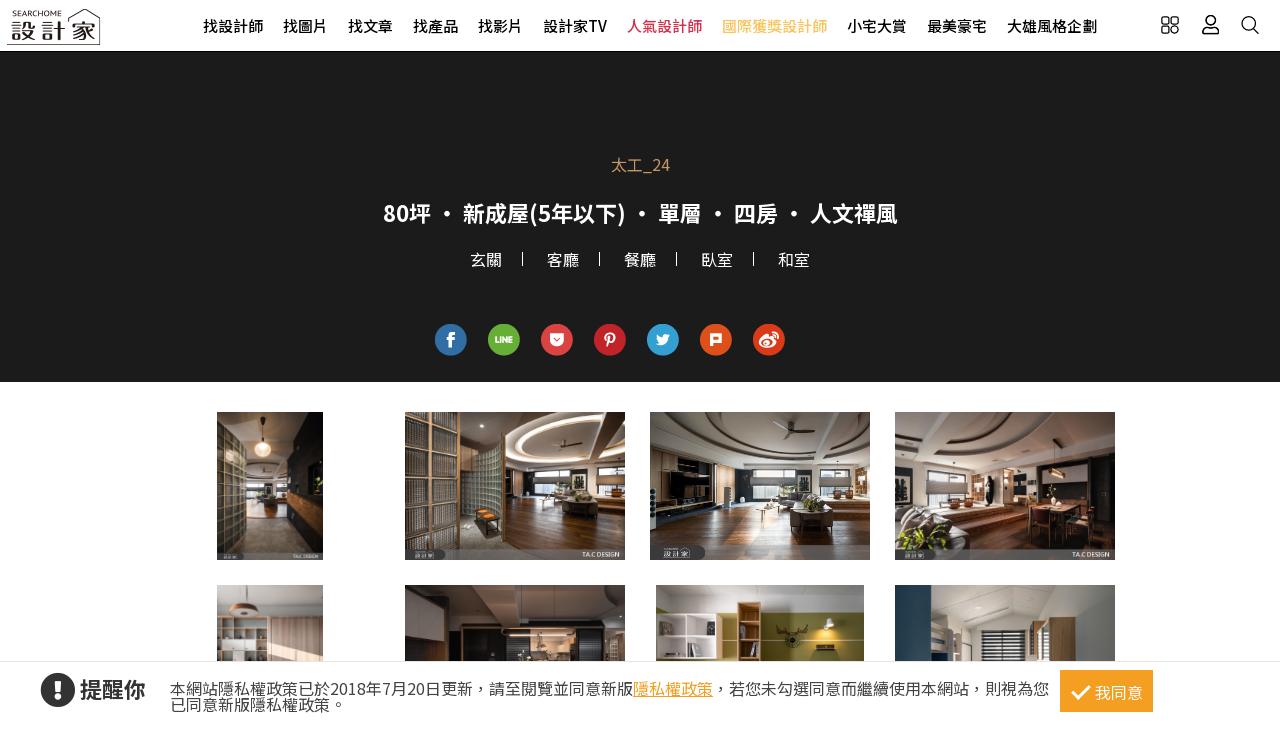

--- FILE ---
content_type: text/html; charset=utf-8
request_url: https://www.searchome.net/designercase.aspx?case=45836
body_size: 11176
content:
<!DOCTYPE html><html lang=zh-TW><head><title>太工_24_人文禪風_80坪設計案例_太工創作設計－設計家 Searchome</title><meta charset=utf-8><meta http-equiv=content-language content=zh-tw><meta name=keywords content=太工創作設計、80坪,新成屋(5年以下),單層,四房,人文禪風、玄關,客廳,餐廳,臥室,和室><meta name=Description content="太工創作設計設計作品太工_24，裝潢風格為人文禪風，是一間新成屋(5年以下)，總坪數為80，格局為四房，更多太工創作設計設計案例作品都在設計家 Search..."><link rel=manifest href=/manifest.json><link rel=search type=application/opensearchdescription+xml href=/opensearch.xml title="設計家 Searchome"><meta property=og:type content=website><meta property=og:site_name content="設計家 Searchome"><meta property=fb:app_id content=115916068447767><meta property=fb:pages content=179832444277><meta name=copyright content="設計家 Searchome"><meta property=og:title content="太工_24_人文禪風_80坪設計案例_太工創作設計－設計家 Searchome"><meta property=og:description content="太工創作設計設計作品太工_24，裝潢風格為人文禪風，是一間新成屋(5年以下)，總坪數為80，格局為四房，更多太工創作設計設計案例作品都在設計家 Searchome"><meta property=og:image content=https://searchome-aws.hmgcdn.com:443/article/doctype22/dsg77779/case45836/imgs20200113125002747.jpg><meta name=viewport content="width=device-width, initial-scale=1.0"><link rel=preload href=/css/webbasewithrwdcss26.min.css as=style onload="this.onload=null;this.rel='stylesheet'"><noscript><link rel=stylesheet href=/css/webbasewithrwdcss26.min.css></noscript><link rel=dns-prefetch href=https://fonts.googleapis.com><link rel=preconnect href=https://fonts.googleapis.com crossorigin><link rel=dns-prefetch href=https://fonts.gstatic.com><link rel=preconnect href=https://fonts.gstatic.com crossorigin><link rel=preload as=style href="https://fonts.googleapis.com/css2?family=Noto+Sans+TC:wght@400;500;600;700&amp;family=Noto+Serif+TC:wght@400;500;600;700&amp;display=swap"><link rel=stylesheet href="https://fonts.googleapis.com/css2?family=Noto+Sans+TC:wght@400;500;600;700&amp;family=Noto+Serif+TC:wght@400;500;600;700&amp;display=swap" media=print onload="this.onload=null;this.removeAttribute('media')"><noscript><link rel=stylesheet href=/css/font/google/notosanstc.css></noscript><link rel=preload as=style href=/css/font-awesome/font-awesome.min.css><link rel=stylesheet href=/css/font-awesome/font-awesome.min.css media=print onload="this.onload=null;this.removeAttribute('media')"><noscript><link rel=stylesheet href=/css/font-awesome/font-awesome.min.css></noscript><link href=https://www.googletagmanager.com rel=preconnect crossorigin><link href=/images/searchome2018.ico rel="shortcut icon"><link href=/images/searchome2018.ico rel=icon><link rel=apple-touch-icon href=/images/apple-touch-icon.png><link rel=apple-touch-icon-precomposed href=/images/apple-touch-icon-precomposed.png><meta name=msvalidate.01 content=B907D67DC9A18229CCA2BCAD6E458DE7><meta property=fb:pages content=179832444277><script>(function(w,d,s,l,i){w[l]=w[l]||[];w[l].push({'gtm.start':new Date().getTime(),event:'gtm.js'});var f=d.getElementsByTagName(s)[0],j=d.createElement(s),dl=l!='dataLayer'?'&l='+l:'';j.async=true;j.src='https://www.googletagmanager.com/gtm.js?id='+i+dl;f.parentNode.insertBefore(j,f);})(window,document,'script','dataLayer','GTM-KPQQJ6R');</script><link href="/css/designerintrocss_2022.min.css?t=20260106" rel=stylesheet><link href="css/view_image_mode.css?t=20260106" rel=stylesheet><script src="/js/head.min.js?v=HiPCMQ7nmQSvfZPJnZlLZn74ON5rhlcYw5_rFAoeQhY" class=NomoveScript></script><link rel=canonical href="https://www.searchome.net/designercase.aspx?case=45836"><style>.container #wrapper{width:100%}.SN_rtd{max-width:960px}.privacy{position:fixed;width:100%;bottom:0;z-index:102;display:block;background-color:#fff;height:58px;outline:1px solid #e4e4e4}.privacy p{font-family:"Noto Sans TC","Microsoft JhengHei","微軟正黑體",Verdana,Geneva,sans-serif;line-height:1;font-weight:300;letter-spacing:0}.privacy a{font-family:"Noto Sans TC","Microsoft JhengHei","微軟正黑體",Verdana,Geneva,sans-serif;font-weight:300;letter-spacing:0;text-decoration:none}.privacy span{font-family:"Noto Sans TC","Microsoft JhengHei","微軟正黑體",Verdana,Geneva,sans-serif;font-weight:300;letter-spacing:0;clear:unset;width:auto;display:inline;font-size:16px;color:#fff;margin-left:0;line-height:normal}.privacy_row:after{content:"";display:block;clear:both;height:0;visibility:hidden}.privacy_wrapper{margin:0 auto;max-width:1200px}.privacy_wrapper div{float:left;position:relative}.privacy01 p{color:#333;font-size:22px;font-weight:bold;display:inline-block;margin-right:0}.privacy01 i{font-size:35px;line-height:35px;margin-right:5px}.privacy_icon{vertical-align:text-top}.privacy01{width:10%;margin-top:10px}.privacy02{width:75%}.privacy03{width:15%}.privacy_a{text-decoration:underline!important;color:#f49e22}.privacy_a:hover{color:#555}.privacy02 p{color:#444;font-size:16px;margin:10px;margin-top:18px}.privacy_btn{background-color:#f49e22;color:#fff;padding:10px 10px 8px 35px;box-sizing:border-box;text-align:center;display:block;margin-top:8px;font-size:16px;border:0}.privacy_btn:hover{background-color:#555}.privacy_btn span{position:relative}.privacy_btn i{left:-40%;top:1px;width:7px;height:15px;border:solid #fff;border-width:0 3px 3px 0;transform:rotate(45deg);display:block;position:absolute}@media(max-width:1024px){.privacy_wrapper{max-width:100%}.privacy{height:auto}.privacy01,.privacy02,.privacy03{width:100%}.privacy01{text-align:center}.privacy03{display:block;margin:0 auto .5em auto}.privacy_btn{margin:inherit;width:200px}.privacy02 p{line-height:inherit;text-align:center;margin-top:10px}}@media(max-width:876px){.privacy_btn{width:160px}}</style></head><body id=body oncopy="return addLink()" itemscope itemtype=http://schema.org/WebSite class="IsWeb Is2021Layout Layout2024"><h1 class=seo>太工_24_人文禪風_80坪設計案例_太工創作設計－設計家 Searchome</h1><div class="privacy_row privacy"><div class=privacy_wrapper><div class=privacy01><p><i class="fa fa-exclamation-circle privacy_icon"></i></p><p>提醒你</p></div><div class=privacy02><p>本網站隱私權政策已於2018年7月20日更新，請至閱覽並同意新版<a href=/privacy.aspx target=_blank class=privacy_a>隱私權政策</a>，若您未勾選同意而繼續使用本網站，則視為您已同意新版隱私權政策。</p></div><div class=privacy03><button href=javascript:void(0); onclick=AgreeGDPR() class=privacy_btn> <span><i></i>我同意</span> </button></div></div></div><div class="phone_layout menu_bar"><div class=logo itemscope itemtype=http://schema.org/Organization><a itemprop=name href="https://www.searchome.net/" title="設計家 Searchome – 室內設計社群平台">設計家 Searchome</a></div><div class="hamburger hamburger_close"><a class=nav-toggle href=javascript:void(0) onclick="CollapseMainMenu('OpenMenu');if($('.OpenMenu .search_bar').css('display')=='block'){InitSearchPanel()}"><span></span></a></div><nav><ul><li class=hoverdrop data-content=SubmenuNewforces><a href=/experts.aspx class=menu01 alt="找設計師 Designers">找設計師</a></li><li><a href=/library.aspx class=menu02 alt="找圖片 Library">找圖片</a></li><li class=hoverdrop data-content=SubmenuArticle><a href="/solution.aspx?page=1" class=menu03 alt="找文章 Solution">找文章</a></li><li class=hoverdropGHome><a href=/products.aspx alt="找產品 Products" class=menu05>找產品</a></li><li><a href=/videolist.aspx class=menu06 alt="找影片 Video">找影片</a></li><li class=hoverdrop data-content=SubmenuTV><a href="/tv/" alt=設計家TV>設計家TV</a></li><li><a href=/topdesigners.aspx class="color02 menu08" alt=人氣設計師>人氣設計師</a></li><li><a href=/winningdesigners.aspx class="color01 menu09" alt=國際獲獎設計師>國際獲獎設計師</a></li><li><a href=/smallhome class=menu10 alt=小宅大賞>小宅大賞</a></li><li><a href=/mansionhousetop class=menu11 alt=最美豪宅>最美豪宅</a></li><li><a href=/snuperdesign class=menu11 alt=大雄風格企劃>大雄風格企劃</a></li><li><div class=mobile_join><h2>登入 / 註冊</h2><a class=btn_member href=/account/login.aspx><p>會員登入</p><i class="fa fa-sign-in" aria-hidden=true></i> </a> <a class=btn_customer href=/account/newregist.aspx><p>網友 / 設計師註冊</p><i class="fa fa-pencil-alt" aria-hidden=true></i> </a><div class=btn_register_now><a href="/reaction.aspx?type=8" class=btn_register>如何在設計家刊登作品?</a></div></div></li></ul></nav><div class=bar_function><div class=outside_link data-content=friendly_link><button class=Cursor_Pointer></button></div><div class=joinlink><button title=會員 class=Cursor_Pointer onclick="CollapseMainMenu('OpenMenu_LoginPanel');return false"></button></div><div class=searchlink><button title=搜尋 class=Cursor_Pointer onclick="CollapseMainMenu('OpenMenu_SearchBar');if($('.OpenMenu_SearchBar .search_bar').css('display')=='block'){InitSearchPanel()}return false"></button></div></div></div><div class=join><div class=join_content_box><a href=javascript:void(0) onclick="CollapseMainMenu('OpenMenu_LoginPanel')" class=windows_close></a><h2>登入 / 註冊</h2><a class=btn_member href=/account/login.aspx><p>會員登入</p><i class="fa fa-sign-in" aria-hidden=true></i> </a> <a class=btn_customer href=/account/newregist.aspx><p>網友 / 設計師註冊</p><i class="fa fa-pencil-alt" aria-hidden=true></i> </a><div class=btn_register_now><a href="/reaction.aspx?type=8" class=btn_register>如何在設計家刊登作品?</a></div></div></div><div class=search_bar><div class=type_item_area><form class=search action=/Experts method=post><input id=txtBarSearchKeyword name=txtBarSearchKeyword type=search class=SP_text onkeypress="return SP_Keypress(event)"> <button value=Search class=SP_Button onclick="return SP_btnSearch()" title=Search style=display:none>Search</button><div class=function><div class="select divSearchType" tabindex=1><input class=selectopt name=SearchType type=radio id=SearchPanel_opt0 value=0> <label for=SearchPanel_opt0 class=option>找文章</label> <input class=selectopt name=SearchType type=radio id=SearchPanel_opt1 value=1 checked> <label for=SearchPanel_opt1 class=option>找設計師</label> <input class=selectopt name=SearchType type=radio id=SearchPanel_opt2 value=2> <label for=SearchPanel_opt2 class=option>找圖庫</label> <input class=selectopt name=SearchType type=radio id=SearchPanel_opt3 value=3> <label for=SearchPanel_opt3 class=option>找影音</label> <input class=selectopt name=SearchType type=radio id=SearchPanel_opt6 value=6> <label for=SearchPanel_opt6 class=option>找居家用品</label></div><div class="close_button Cursor_Pointer" onclick="CollapseMainMenuMobile('OpenMenu_SearchBar','OpenMenu')"><div class=outer><div class=inner><label>close</label></div></div></div></div><input name=__RequestVerificationToken type=hidden value=CfDJ8NeVinaJGTZApoPRbaDEZk-8SvQgz789s096J1PdLEXW-94hLJImPinTvKZsSHz8hLCzUSB9yiwQkOdrFMwiGyOvdLBsD4MR8vPiNDNZiaQm1jPdnDXi-BXjNNhhobPeVkHYq2seLyHsVyrYK4w88ls></form></div><div class=hot_keyword><i>熱門關鍵字／</i></div></div><div id=friendly_link class="friendly_link ddm_outsidelink"><a href="https://www.mysearchome.cn/" target=_blank>簡體版</a> <a href="https://www.tintaward.com/" target=_blank>金邸獎</a> <a href="https://iecosyst.com/" target=_blank>i 室設圈</a></div><div id=SubmenuTV class=drop_down_menu><div class=spot_tv><div class=tv_menu_left><h3>播出時間／</h3><div><span>channel</span><h4>非凡 58 台</h4><p>首播╱每周六22：59　次播╱每周日09：59</p></div><div><span>channel</span><h4>非凡 89 台</h4><p>次播╱每周日19：00</p></div><div><span>channel</span><h4>台視 8 台</h4><p>首播╱每周六09：00　次播╱每周日06：30</p></div></div><div class=tv_menu_mid><div class=hito_media_one><span class=video_time>00:00:20</span><a class=hito_media_one_img href="https://www.searchome.net/video.aspx?id=71972"><img src=https://searchome-aws.hmgcdn.com/article/doctype14/doc71972/imgsys20250813163824868.jpg></a></div></div><div class=tv_menu_right><h3>設計家TV節目資訊／</h3><ul><li><a href="https://www.searchome.net/article.aspx?id=84209">渡假。療癒。自在居 台中自地自建透天別墅 大久空間設計 大久設計團隊</a></li><li><a href="https://www.searchome.net/article.aspx?id=84213">兩款圓弧語彙現代宅 讓弧線重塑空間與生活的關係</a></li><li><a href="https://www.searchome.net/article.aspx?id=84210">走進兩間法式浪漫之家 將日常譜寫成一段優雅風景</a></li><li><a href="https://www.searchome.net/article.aspx?id=84230">兩款菁英自我實現宅 為人生不同階段而生的理想居所</a></li></ul></div></div></div><div id=SubmenuNewforces class="king_designer_dropdown_ad drop_down_menu"><div class=king_designer_dropdown_container><div class=space_kind_nav><ul><li id=li_Newforces78 data-dsgid=61283 data-dsgname="知域設計 X 一己空間制作" data-dsgimg=https://searchome-aws.hmgcdn.com/MemberPhoto/mbr61283.jpg data-docid=82270 data-docimg=https://searchome-aws.hmgcdn.com/article/doctype22/dsg61283/case82270/img_20250704150731071.jpg data-docsummary="知域設計 X 一己空間制作呈現混搭風居家氛圍，將此間25.3坪、三房、單層、新成屋(5年..." onmouseover="ChangeNewforcesSubMenu('0')"><a href="/newforces/index.aspx?idx=78">輕奢新古典<i class="fas fa-chevron-right" aria-hidden=true></i></a></li><li id=li_Newforces73 data-dsgid=53059 data-dsgname=樂沐制作空間設計 data-dsgimg=https://searchome-aws.hmgcdn.com/MemberPhoto/mbr53059_1672303698.jpg data-docid=78237 data-docimg=https://searchome-aws.hmgcdn.com/article/doctype22/dsg53059/case78237/img_20240617200959916.jpg data-docsummary=樂沐制作空間設計以乳膠漆、磁性漆／磁性黑板漆、海島型木地板、石英磚／拋光石英磚、... onmouseover="ChangeNewforcesSubMenu('1')"><a href="/newforces/index.aspx?idx=73">格局動線<i class="fas fa-chevron-right" aria-hidden=true></i></a></li><li id=li_Newforces74 data-dsgid=18502 data-dsgname=橙白室內裝修設計 data-dsgimg=https://searchome-aws.hmgcdn.com/MemberPhoto/mbr18502_1599790729.jpg data-docid=72376 data-docimg=https://searchome-aws.hmgcdn.com/article/doctype22/dsg18502/case72376/img_20230106182600684.jpg data-docsummary=來自橙白室內裝修設計的38坪現代風住宅案，屋主一家人共有2位大人、2位小孩，是一間單... onmouseover="ChangeNewforcesSubMenu('2')"><a href="/newforces/index.aspx?idx=74">收納整頓<i class="fas fa-chevron-right" aria-hidden=true></i></a></li><li id=li_Newforces76 data-dsgid=167957 data-dsgname=沐水空間設計 data-dsgimg=https://searchome-aws.hmgcdn.com/MemberPhoto/mbr167957_1635928598.jpg data-docid=82011 data-docimg=https://searchome-aws.hmgcdn.com/article/doctype22/dsg167957/case82011/img_20250611154339186.jpg data-docsummary=本案為沐水空間設計的168坪現代奢華風毛胚屋設計作品，格局為雙拼戶六房的居住空間。... onmouseover="ChangeNewforcesSubMenu('3')"><a href="/newforces/index.aspx?idx=76">透天設計<i class="fas fa-chevron-right" aria-hidden=true></i></a></li><li id=li_Newforces109 data-dsgid=61680 data-dsgname=瀚美室內設計 data-dsgimg=https://searchome-aws.hmgcdn.com/MemberPhoto/mbr61680_1645769113.png data-docid=72859 data-docimg=https://searchome-aws.hmgcdn.com/article/doctype22/dsg61680/case72859/img_20230220150020272.jpg data-docsummary=瀚美室內設計以磁磚、木地板、鐵件、系統櫃、木作、油漆、玻璃的搭配應用，呈現美式風... onmouseover="ChangeNewforcesSubMenu('4')"><a href="/newforces/index.aspx?idx=109">美式訂製宅<i class="fas fa-chevron-right" aria-hidden=true></i></a></li></ul></div><div class=topic_designer><img src=""><a href=#>&nbsp;</a></div><div class=topic_project><a href=#><div class=topic_project_img><img src=""></div><p>&nbsp;</p></a></div></div></div><div id=SubmenuArticle class=drop_down_menu><div class=drop_down_menu_box><div class=sub_menu_left><div class=table><div class=tr><div class=th>設計師撇步</div><div class=td><a href="/solution.aspx?type=4">私房秘技</a></div><div class=td><a href="/solution.aspx?type=20">設計深度報導</a></div><div class=td><a href="/solution.aspx?type=34">空間報導</a></div><div class=td><a href="/solution.aspx?type=40">電視專訪</a></div><div class=td><a href="/solution.aspx?type=38">居家漫畫</a></div><div class=td><a href="/solution.aspx?type=39">裝潢小跟班</a></div><div class=td><a href="/solution.aspx?type=42">綜合報導</a></div><div class=td><a href="/solution.aspx?type=43">得獎報導</a></div><div class=td><a href="/solution.aspx?type=36">雜誌專訪</a></div></div><div class=tr><div class=th>居家新聞</div><div class=td><a href="/solution.aspx?type=32">國際潮流</a></div><div class=td><a href="/solution.aspx?type=1">最新聞</a></div><div class=td><a href="/solution.aspx?type=3">特賣會</a></div><div class=td><a href="/solution.aspx?type=35">媒體中心</a></div><div class=td><a href="/solution.aspx?type=37">keyee有質生活</a></div><div class=td><a href="/solution.aspx?type=44">蛙家</a></div></div><div class=tr><div class=th>聰明購物</div><div class=td><a href="/solution.aspx?type=27">買家電</a></div><div class=td><a href="/solution.aspx?type=8">買家具</a></div><div class=td><a href="/solution.aspx?type=9">買廚衛</a></div><div class=td><a href="/solution.aspx?type=10">買建材</a></div><div class=td><a href="/solution.aspx?type=7">買好物</a></div></div><div class=tr><div class=th>生活達人</div><div class=td><a href="/solution.aspx?type=12">收納</a></div><div class=td><a href="/solution.aspx?type=11">清潔</a></div><div class=td><a href="/solution.aspx?type=28">風水</a></div><div class=td><a href="/solution.aspx?type=2">居家用品</a></div><div class=td><a href="/solution.aspx?type=29">美食</a></div><div class=td><a href="/solution.aspx?type=21">佈置</a></div><div class=td><a href="/solution.aspx?type=30">居家修繕</a></div><div class=td><a href="/solution.aspx?type=31">居家理財</a></div><div class=td><a href="/solution.aspx?type=33">風格人物</a></div></div></div></div><div class=sub_menu_right><div><a href="/article.aspx?id=84226"><div class=ad_photo><img src=https://searchome-aws.hmgcdn.com/article/doctype34/doc84226/imgsys20260113100006727_tb1200.jpg></div><h3>熱門文章／</h3><p>55坪透天別墅穿新衣!異材質拼接x開放式格局打造時髦生活</p></a></div></div></div></div><div class=products_sub><div class=products_sub_box><div><ul><li class=products_catalog><h3><a class=products_catalog_a href="/search.aspx?whr=家具類&amp;idx=6" onmouseover="ChangeGHomeSubMenu('a')">家具類</a></h3><div class="products_sub_menu divPart products_sub_menu_a"><div class=products_sub_menu_box><div class=products_sub_menu_left><div class=table><div class=tr><div class=th>椅‧凳</div><div class=td><a href="/search.aspx?whr=家具類&amp;idx=6" onmouseover="ChangeGHomeSubMenuRight('aa01')">單椅‧扶手椅</a></div><div class=td><a href="/search.aspx?whr=家具類&amp;idx=6" onmouseover="ChangeGHomeSubMenuRight('aa04')">凳</a></div><div class=td><a href="/search.aspx?whr=家具類&amp;idx=6" onmouseover="ChangeGHomeSubMenuRight('aa06')">搖椅</a></div></div><div class=tr><div class=th>桌</div><div class=td><a href="/search.aspx?whr=家具類&amp;idx=6" onmouseover="ChangeGHomeSubMenuRight('ab01')">餐桌</a></div><div class=td><a href="/search.aspx?whr=家具類&amp;idx=6" onmouseover="ChangeGHomeSubMenuRight('ab02')">書桌</a></div><div class=td><a href="/search.aspx?whr=家具類&amp;idx=6" onmouseover="ChangeGHomeSubMenuRight('ab03')">化妝台</a></div><div class=td><a href="/search.aspx?whr=家具類&amp;idx=6" onmouseover="ChangeGHomeSubMenuRight('ab04')">茶几‧邊桌</a></div></div><div class=tr><div class=th>沙發</div><div class=td><a href="/search.aspx?whr=家具類&amp;idx=6" onmouseover="ChangeGHomeSubMenuRight('ac01')">L型沙發</a></div><div class=td><a href="/search.aspx?whr=家具類&amp;idx=6" onmouseover="ChangeGHomeSubMenuRight('ac02')">雙人．三人沙發</a></div><div class=td><a href="/search.aspx?whr=家具類&amp;idx=6" onmouseover="ChangeGHomeSubMenuRight('ac03')">單人沙發</a></div><div class=td><a href="/search.aspx?whr=家具類&amp;idx=6" onmouseover="ChangeGHomeSubMenuRight('ac04')">組合沙發</a></div><div class=td><a href="/search.aspx?whr=家具類&amp;idx=6" onmouseover="ChangeGHomeSubMenuRight('ac05')">貴妃椅‧腳椅</a></div><div class=td><a href="/search.aspx?whr=家具類&amp;idx=6" onmouseover="ChangeGHomeSubMenuRight('ac06')">沙發床</a></div></div><div class=tr><div class=th>櫃</div><div class=td><a href="/search.aspx?whr=家具類&amp;idx=6" onmouseover="ChangeGHomeSubMenuRight('ad01')">玄關櫃</a></div><div class=td><a href="/search.aspx?whr=家具類&amp;idx=6" onmouseover="ChangeGHomeSubMenuRight('ad03')">衣櫃</a></div><div class=td><a href="/search.aspx?whr=家具類&amp;idx=6" onmouseover="ChangeGHomeSubMenuRight('ad04')">收納櫃</a></div><div class=td><a href="/search.aspx?whr=家具類&amp;idx=6" onmouseover="ChangeGHomeSubMenuRight('ad05')">電視櫃</a></div><div class=td><a href="/search.aspx?whr=家具類&amp;idx=6" onmouseover="ChangeGHomeSubMenuRight('ad06')">書櫃</a></div><div class=td><a href="/search.aspx?whr=家具類&amp;idx=6" onmouseover="ChangeGHomeSubMenuRight('ad07')">系統櫃</a></div><div class=td><a href="/search.aspx?whr=家具類&amp;idx=6" onmouseover="ChangeGHomeSubMenuRight('ad08')">餐櫃</a></div><div class=td><a href="/search.aspx?whr=家具類&amp;idx=6" onmouseover="ChangeGHomeSubMenuRight('ad09')">床頭櫃</a></div></div><div class=tr><div class=th>床具‧床墊</div><div class=td><a href="/search.aspx?whr=家具類&amp;idx=6" onmouseover="ChangeGHomeSubMenuRight('ae01')">單人床</a></div><div class=td><a href="/search.aspx?whr=家具類&amp;idx=6" onmouseover="ChangeGHomeSubMenuRight('ae02')">雙人床</a></div><div class=td><a href="/search.aspx?whr=家具類&amp;idx=6" onmouseover="ChangeGHomeSubMenuRight('ae03')">摺疊床</a></div><div class=td><a href="/search.aspx?whr=家具類&amp;idx=6" onmouseover="ChangeGHomeSubMenuRight('ae05')">床墊</a></div><div class=td><a href="/search.aspx?whr=家具類&amp;idx=6" onmouseover="ChangeGHomeSubMenuRight('ae07')">床架</a></div></div><div class=tr><div class=th>兒童家具</div><div class=td><a href="/search.aspx?whr=家具類&amp;idx=6" onmouseover="ChangeGHomeSubMenuRight('af03')">兒童櫃</a></div></div><div class=tr><div class=th>客製化家具</div><div class=td><a href="/search.aspx?whr=家具類&amp;idx=6" onmouseover="ChangeGHomeSubMenuRight('ah01')">客廳類家具</a></div><div class=td><a href="/search.aspx?whr=家具類&amp;idx=6" onmouseover="ChangeGHomeSubMenuRight('ah02')">臥室類家具</a></div><div class=td><a href="/search.aspx?whr=家具類&amp;idx=6" onmouseover="ChangeGHomeSubMenuRight('ah03')">書房類家具</a></div><div class=td><a href="/search.aspx?whr=家具類&amp;idx=6" onmouseover="ChangeGHomeSubMenuRight('ah04')">餐廳類家具</a></div><div class=td><a href="/search.aspx?whr=家具類&amp;idx=6" onmouseover="ChangeGHomeSubMenuRight('ah05')">其他類家具</a></div></div><div class=tr><div class=th>系統家具</div><div class=td><a href="/search.aspx?whr=家具類&amp;idx=6" onmouseover="ChangeGHomeSubMenuRight('ai01')">系統書櫃</a></div><div class=td><a href="/search.aspx?whr=家具類&amp;idx=6" onmouseover="ChangeGHomeSubMenuRight('ai02')">系統廚櫃</a></div><div class=td><a href="/search.aspx?whr=家具類&amp;idx=6" onmouseover="ChangeGHomeSubMenuRight('ai03')">系統收納(衣)櫃</a></div><div class=td><a href="/search.aspx?whr=家具類&amp;idx=6" onmouseover="ChangeGHomeSubMenuRight('ai04')">其他</a></div></div></div></div><div class="products_sub_menu_right products_sub_menu_right_a"></div></div><div class=arrowed><a href=javascript:SwapSubmenuProducts()><div class="arrow-down arrow"></div></a></div></div></li><li class=products_catalog><h3><a class=products_catalog_b href="/search.aspx?whr=家電類&amp;idx=6" onmouseover="ChangeGHomeSubMenu('b')">家電類</a></h3><div class="products_sub_menu divPart products_sub_menu_b"><div class=products_sub_menu_box><div class=products_sub_menu_left><div class=table><div class=tr><div class=th>大型家電</div><div class=td><a href="/search.aspx?whr=家電類&amp;idx=6" onmouseover="ChangeGHomeSubMenuRight('ba02')">電冰箱</a></div></div><div class=tr><div class=th>生活家電</div><div class=td><a href="/search.aspx?whr=家電類&amp;idx=6" onmouseover="ChangeGHomeSubMenuRight('bb01')">清潔家電</a></div><div class=td><a href="/search.aspx?whr=家電類&amp;idx=6" onmouseover="ChangeGHomeSubMenuRight('bb04')">按摩家電</a></div><div class=td><a href="/search.aspx?whr=家電類&amp;idx=6" onmouseover="ChangeGHomeSubMenuRight('bb05')">健身器材</a></div></div><div class=tr><div class=th>廚房家電</div><div class=td><a href="/search.aspx?whr=家電類&amp;idx=6" onmouseover="ChangeGHomeSubMenuRight('bc01')">果汁生機調理</a></div><div class=td><a href="/search.aspx?whr=家電類&amp;idx=6" onmouseover="ChangeGHomeSubMenuRight('bc03')">烤箱‧微波爐</a></div><div class=td><a href="/search.aspx?whr=家電類&amp;idx=6" onmouseover="ChangeGHomeSubMenuRight('bc04')">烘焙料理電器</a></div><div class=td><a href="/search.aspx?whr=家電類&amp;idx=6" onmouseover="ChangeGHomeSubMenuRight('bc05')">淨水飲水設備</a></div><div class=td><a href="/search.aspx?whr=家電類&amp;idx=6" onmouseover="ChangeGHomeSubMenuRight('bc06')">咖啡‧飲料機</a></div><div class=td><a href="/search.aspx?whr=家電類&amp;idx=6" onmouseover="ChangeGHomeSubMenuRight('bc07')">酒冰箱</a></div><div class=td><a href="/search.aspx?whr=家電類&amp;idx=6" onmouseover="ChangeGHomeSubMenuRight('bc08')">電熱水瓶</a></div></div><div class=tr><div class=th>季節家電</div><div class=td><a href="/search.aspx?whr=家電類&amp;idx=6" onmouseover="ChangeGHomeSubMenuRight('bd01')">風扇</a></div><div class=td><a href="/search.aspx?whr=家電類&amp;idx=6" onmouseover="ChangeGHomeSubMenuRight('bd03')">除濕機</a></div><div class=td><a href="/search.aspx?whr=家電類&amp;idx=6" onmouseover="ChangeGHomeSubMenuRight('bd04')">清淨機</a></div><div class=td><a href="/search.aspx?whr=家電類&amp;idx=6" onmouseover="ChangeGHomeSubMenuRight('bd05')">電暖器</a></div></div><div class=tr><div class=th>影音電器</div><div class=td><a href="/search.aspx?whr=家電類&amp;idx=6" onmouseover="ChangeGHomeSubMenuRight('be05')">播放器</a></div></div></div></div><div class="products_sub_menu_right products_sub_menu_right_b"></div></div><div class=arrowed><a href=javascript:SwapSubmenuProducts()><div class="arrow-down arrow"></div></a></div></div></li><li class=products_catalog><h3><a class=products_catalog_c href="/search.aspx?whr=廚衛．照明設備&amp;idx=6" onmouseover="ChangeGHomeSubMenu('c')">廚衛．照明設備</a></h3><div class="products_sub_menu divPart products_sub_menu_c"><div class=products_sub_menu_box><div class=products_sub_menu_left><div class=table><div class=tr><div class=th>廚房設備</div><div class=td><a href="/search.aspx?whr=廚衛．照明設備&amp;idx=6" onmouseover="ChangeGHomeSubMenuRight('ca01')">排油煙機</a></div><div class=td><a href="/search.aspx?whr=廚衛．照明設備&amp;idx=6" onmouseover="ChangeGHomeSubMenuRight('ca02')">瓦斯爐</a></div><div class=td><a href="/search.aspx?whr=廚衛．照明設備&amp;idx=6" onmouseover="ChangeGHomeSubMenuRight('ca03')">水槽</a></div><div class=td><a href="/search.aspx?whr=廚衛．照明設備&amp;idx=6" onmouseover="ChangeGHomeSubMenuRight('ca04')">爐具</a></div><div class=td><a href="/search.aspx?whr=廚衛．照明設備&amp;idx=6" onmouseover="ChangeGHomeSubMenuRight('ca05')">廚房檯面</a></div><div class=td><a href="/search.aspx?whr=廚衛．照明設備&amp;idx=6" onmouseover="ChangeGHomeSubMenuRight('ca06')">櫥櫃</a></div><div class=td><a href="/search.aspx?whr=廚衛．照明設備&amp;idx=6" onmouseover="ChangeGHomeSubMenuRight('ca07')">廚房門板</a></div><div class=td><a href="/search.aspx?whr=廚衛．照明設備&amp;idx=6" onmouseover="ChangeGHomeSubMenuRight('ca08')">廚具</a></div></div><div class=tr><div class=th>衛浴設備</div><div class=td><a href="/search.aspx?whr=廚衛．照明設備&amp;idx=6" onmouseover="ChangeGHomeSubMenuRight('cb01')">水龍頭</a></div><div class=td><a href="/search.aspx?whr=廚衛．照明設備&amp;idx=6" onmouseover="ChangeGHomeSubMenuRight('cb10')">暖風機</a></div><div class=td><a href="/search.aspx?whr=廚衛．照明設備&amp;idx=6" onmouseover="ChangeGHomeSubMenuRight('cb11')">換氣扇</a></div><div class=td><a href="/search.aspx?whr=廚衛．照明設備&amp;idx=6" onmouseover="ChangeGHomeSubMenuRight('cb02')">淋浴設備</a></div><div class=td><a href="/search.aspx?whr=廚衛．照明設備&amp;idx=6" onmouseover="ChangeGHomeSubMenuRight('cb03')">面盆‧洗手台</a></div><div class=td><a href="/search.aspx?whr=廚衛．照明設備&amp;idx=6" onmouseover="ChangeGHomeSubMenuRight('cb04')">馬桶</a></div><div class=td><a href="/search.aspx?whr=廚衛．照明設備&amp;idx=6" onmouseover="ChangeGHomeSubMenuRight('cb05')">浴缸</a></div><div class=td><a href="/search.aspx?whr=廚衛．照明設備&amp;idx=6" onmouseover="ChangeGHomeSubMenuRight('cb06')">浴櫃</a></div><div class=td><a href="/search.aspx?whr=廚衛．照明設備&amp;idx=6" onmouseover="ChangeGHomeSubMenuRight('cb07')">淋浴拉門</a></div><div class=td><a href="/search.aspx?whr=廚衛．照明設備&amp;idx=6" onmouseover="ChangeGHomeSubMenuRight('cb08')">蒸烤箱</a></div><div class=td><a href="/search.aspx?whr=廚衛．照明設備&amp;idx=6" onmouseover="ChangeGHomeSubMenuRight('cb09')">衛浴五金配件</a></div></div><div class=tr><div class=th>照明設備</div><div class=td><a href="/search.aspx?whr=廚衛．照明設備&amp;idx=6" onmouseover="ChangeGHomeSubMenuRight('cc01')">燈管</a></div><div class=td><a href="/search.aspx?whr=廚衛．照明設備&amp;idx=6" onmouseover="ChangeGHomeSubMenuRight('cc02')">燈泡</a></div><div class=td><a href="/search.aspx?whr=廚衛．照明設備&amp;idx=6" onmouseover="ChangeGHomeSubMenuRight('cc03')">吊燈</a></div><div class=td><a href="/search.aspx?whr=廚衛．照明設備&amp;idx=6" onmouseover="ChangeGHomeSubMenuRight('cc04')">桌燈</a></div><div class=td><a href="/search.aspx?whr=廚衛．照明設備&amp;idx=6" onmouseover="ChangeGHomeSubMenuRight('cc05')">立燈</a></div><div class=td><a href="/search.aspx?whr=廚衛．照明設備&amp;idx=6" onmouseover="ChangeGHomeSubMenuRight('cc06')">吸頂燈</a></div><div class=td><a href="/search.aspx?whr=廚衛．照明設備&amp;idx=6" onmouseover="ChangeGHomeSubMenuRight('cc07')">壁燈</a></div></div></div></div><div class="products_sub_menu_right products_sub_menu_right_c"></div></div><div class=arrowed><a href=javascript:SwapSubmenuProducts()><div class="arrow-down arrow"></div></a></div></div></li><li class=products_catalog><h3><a class=products_catalog_d href="/search.aspx?whr=建材類&amp;idx=6" onmouseover="ChangeGHomeSubMenu('d')">建材類</a></h3><div class="products_sub_menu divPart products_sub_menu_d"><div class=products_sub_menu_box><div class=products_sub_menu_left><div class=table><div class=tr><div class=th>磁磚</div><div class=td><a href="/search.aspx?whr=建材類&amp;idx=6" onmouseover="ChangeGHomeSubMenuRight('da01')">拋光石英磚</a></div><div class=td><a href="/search.aspx?whr=建材類&amp;idx=6" onmouseover="ChangeGHomeSubMenuRight('da10')">外牆磚</a></div><div class=td><a href="/search.aspx?whr=建材類&amp;idx=6" onmouseover="ChangeGHomeSubMenuRight('da11')">地壁磚</a></div><div class=td><a href="/search.aspx?whr=建材類&amp;idx=6" onmouseover="ChangeGHomeSubMenuRight('da12')">全釉拋</a></div><div class=td><a href="/search.aspx?whr=建材類&amp;idx=6" onmouseover="ChangeGHomeSubMenuRight('da04')">木紋磚</a></div><div class=td><a href="/search.aspx?whr=建材類&amp;idx=6" onmouseover="ChangeGHomeSubMenuRight('da08')">特殊磚</a></div><div class=td><a href="/search.aspx?whr=建材類&amp;idx=6" onmouseover="ChangeGHomeSubMenuRight('da09')">石板磚</a></div></div><div class=tr><div class=th>收邊材‧保養劑</div><div class=td><a href="/search.aspx?whr=建材類&amp;idx=6" onmouseover="ChangeGHomeSubMenuRight('dj02')">防霉矽利康</a></div><div class=td><a href="/search.aspx?whr=建材類&amp;idx=6" onmouseover="ChangeGHomeSubMenuRight('dj08')">接著劑</a></div></div><div class=tr><div class=th>系統板材</div><div class=td><a href="/search.aspx?whr=建材類&amp;idx=6" onmouseover="ChangeGHomeSubMenuRight('dk01')">化粧粒片板‧塑合板</a></div></div><div class=tr><div class=th>水電材料</div><div class=td><a href="/search.aspx?whr=建材類&amp;idx=6" onmouseover="ChangeGHomeSubMenuRight('dl01')">插座、開關</a></div></div><div class=tr><div class=th>吸隔音相關</div><div class=td><a href="/search.aspx?whr=建材類&amp;idx=6" onmouseover="ChangeGHomeSubMenuRight('dn01')">吸隔音產品</a></div></div><div class=tr><div class=th>生態綠建材</div><div class=td><a href="/search.aspx?whr=建材類&amp;idx=6" onmouseover="ChangeGHomeSubMenuRight('do01')">耐燃木絲水泥板</a></div></div><div class=tr><div class=th>外牆拉皮類</div><div class=td><a href="/search.aspx?whr=建材類&amp;idx=6" onmouseover="ChangeGHomeSubMenuRight('dp01')">塗料</a></div><div class=td><a href="/search.aspx?whr=建材類&amp;idx=6" onmouseover="ChangeGHomeSubMenuRight('dp02')">仿石材</a></div></div><div class=tr><div class=th>石材</div><div class=td><a href="/search.aspx?whr=建材類&amp;idx=6" onmouseover="ChangeGHomeSubMenuRight('db03')">石英石</a></div><div class=td><a href="/search.aspx?whr=建材類&amp;idx=6" onmouseover="ChangeGHomeSubMenuRight('db04')">大理石</a></div><div class=td><a href="/search.aspx?whr=建材類&amp;idx=6" onmouseover="ChangeGHomeSubMenuRight('db05')">花崗石</a></div></div><div class=tr><div class=th>壁布‧壁紙</div><div class=td><a href="/search.aspx?whr=建材類&amp;idx=6" onmouseover="ChangeGHomeSubMenuRight('dd02')">壁紙</a></div></div><div class=tr><div class=th>天花壁板材</div><div class=td><a href="/search.aspx?whr=建材類&amp;idx=6" onmouseover="ChangeGHomeSubMenuRight('de10')">美耐板</a></div><div class=td><a href="/search.aspx?whr=建材類&amp;idx=6" onmouseover="ChangeGHomeSubMenuRight('de11')">木質板材</a></div></div><div class=tr><div class=th>地板材</div><div class=td><a href="/search.aspx?whr=建材類&amp;idx=6" onmouseover="ChangeGHomeSubMenuRight('df01')">超耐磨木地板</a></div><div class=td><a href="/search.aspx?whr=建材類&amp;idx=6" onmouseover="ChangeGHomeSubMenuRight('df10')">軟木地板</a></div><div class=td><a href="/search.aspx?whr=建材類&amp;idx=6" onmouseover="ChangeGHomeSubMenuRight('df12')">複合實木地板</a></div><div class=td><a href="/search.aspx?whr=建材類&amp;idx=6" onmouseover="ChangeGHomeSubMenuRight('df02')">海島型木地板</a></div><div class=td><a href="/search.aspx?whr=建材類&amp;idx=6" onmouseover="ChangeGHomeSubMenuRight('df03')">實木地板</a></div><div class=td><a href="/search.aspx?whr=建材類&amp;idx=6" onmouseover="ChangeGHomeSubMenuRight('df04')">塑合木地板</a></div><div class=td><a href="/search.aspx?whr=建材類&amp;idx=6" onmouseover="ChangeGHomeSubMenuRight('df05')">PVC地板</a></div></div><div class=tr><div class=th>門‧窗</div><div class=td><a href="/search.aspx?whr=建材類&amp;idx=6" onmouseover="ChangeGHomeSubMenuRight('dg04')">百葉窗</a></div><div class=td><a href="/search.aspx?whr=建材類&amp;idx=6" onmouseover="ChangeGHomeSubMenuRight('dg07')">氣密窗</a></div></div><div class=tr><div class=th>塗料</div><div class=td><a href="/search.aspx?whr=建材類&amp;idx=6" onmouseover="ChangeGHomeSubMenuRight('di02')">珪藻土</a></div><div class=td><a href="/search.aspx?whr=建材類&amp;idx=6" onmouseover="ChangeGHomeSubMenuRight('di03')">乳膠漆</a></div><div class=td><a href="/search.aspx?whr=建材類&amp;idx=6" onmouseover="ChangeGHomeSubMenuRight('di04')">天然塗料</a></div><div class=td><a href="/search.aspx?whr=建材類&amp;idx=6" onmouseover="ChangeGHomeSubMenuRight('di05')">特殊裝飾塗料</a></div></div></div></div><div class="products_sub_menu_right products_sub_menu_right_d"></div></div><div class=arrowed><a href=javascript:SwapSubmenuProducts()><div class="arrow-down arrow"></div></a></div></div></li><li class=products_catalog><h3><a class=products_catalog_e href="/search.aspx?whr=家飾類&amp;idx=6" onmouseover="ChangeGHomeSubMenu('e')">家飾類</a></h3><div class="products_sub_menu divPart products_sub_menu_e"><div class=products_sub_menu_box><div class=products_sub_menu_left><div class=table><div class=tr><div class=th>窗簾‧窗紗</div><div class=td><a href="/search.aspx?whr=家飾類&amp;idx=6" onmouseover="ChangeGHomeSubMenuRight('ea02')">落地簾</a></div><div class=td><a href="/search.aspx?whr=家飾類&amp;idx=6" onmouseover="ChangeGHomeSubMenuRight('ea03')">風琴簾</a></div><div class=td><a href="/search.aspx?whr=家飾類&amp;idx=6" onmouseover="ChangeGHomeSubMenuRight('ea05')">百葉簾</a></div><div class=td><a href="/search.aspx?whr=家飾類&amp;idx=6" onmouseover="ChangeGHomeSubMenuRight('ea07')">家飾布</a></div></div><div class=tr><div class=th>地毯‧地墊</div><div class=td><a href="/search.aspx?whr=家飾類&amp;idx=6" onmouseover="ChangeGHomeSubMenuRight('eb02')">地毯（塊毯）</a></div><div class=td><a href="/search.aspx?whr=家飾類&amp;idx=6" onmouseover="ChangeGHomeSubMenuRight('eb03')">地墊</a></div></div><div class=tr><div class=th>床包‧枕被</div><div class=td><a href="/search.aspx?whr=家飾類&amp;idx=6" onmouseover="ChangeGHomeSubMenuRight('ec04')">床組‧枕被</a></div></div><div class=tr><div class=th>壁貼‧裝飾藝品</div><div class=td><a href="/search.aspx?whr=家飾類&amp;idx=6" onmouseover="ChangeGHomeSubMenuRight('ed06')">時鐘</a></div><div class=td><a href="/search.aspx?whr=家飾類&amp;idx=6" onmouseover="ChangeGHomeSubMenuRight('ed01')">壁貼</a></div></div><div class=tr><div class=th>Hunter Douglas 窗簾</div><div class=td><a href="/search.aspx?whr=家飾類&amp;idx=6" onmouseover="ChangeGHomeSubMenuRight('ee01')">HunterDouglas風琴簾</a></div><div class=td><a href="/search.aspx?whr=家飾類&amp;idx=6" onmouseover="ChangeGHomeSubMenuRight('ee02')">HunterDouglas絲柔百葉</a></div><div class=td><a href="/search.aspx?whr=家飾類&amp;idx=6" onmouseover="ChangeGHomeSubMenuRight('ee03')">HunterDouglas鋁百葉</a></div></div></div></div><div class="products_sub_menu_right products_sub_menu_right_e"></div></div><div class=arrowed><a href=javascript:SwapSubmenuProducts()><div class="arrow-down arrow"></div></a></div></div></li><li class=products_catalog><h3><a class=products_catalog_f href="/search.aspx?whr=居家雜貨&amp;idx=6" onmouseover="ChangeGHomeSubMenu('f')">居家雜貨</a></h3><div class="products_sub_menu divPart products_sub_menu_f"><div class=products_sub_menu_box><div class=products_sub_menu_left><div class=table><div class=tr><div class=th>餐廚用具</div><div class=td><a href="/search.aspx?whr=居家雜貨&amp;idx=6" onmouseover="ChangeGHomeSubMenuRight('fa05')">杯壺‧保溫杯</a></div><div class=td><a href="/search.aspx?whr=居家雜貨&amp;idx=6" onmouseover="ChangeGHomeSubMenuRight('fa06')">料理用具</a></div></div><div class=tr><div class=th>收納道具</div><div class=td><a href="/search.aspx?whr=居家雜貨&amp;idx=6" onmouseover="ChangeGHomeSubMenuRight('fb02')">各類收納容器</a></div></div><div class=tr><div class=th>生活雜貨</div><div class=td><a href="/search.aspx?whr=居家雜貨&amp;idx=6" onmouseover="ChangeGHomeSubMenuRight('fc01')">設計小物</a></div><div class=td><a href="/search.aspx?whr=居家雜貨&amp;idx=6" onmouseover="ChangeGHomeSubMenuRight('fc04')">居家用品</a></div></div><div class=tr><div class=th>清潔幫手</div><div class=td><a href="/search.aspx?whr=居家雜貨&amp;idx=6" onmouseover="ChangeGHomeSubMenuRight('fd01')">打掃用具</a></div></div></div></div><div class="products_sub_menu_right products_sub_menu_right_f"></div></div><div class=arrowed><a href=javascript:SwapSubmenuProducts()><div class="arrow-down arrow"></div></a></div></div></li></ul></div></div></div><div class="container content"><div id=wrapper><div class=sidebar><div class=quickmenu><a href="https://www.facebook.com/searchome.net/" target=_blank><i class="sh_icon shi-facebook-f"></i></a> <a href=https://www.youtube.com/user/searchomeTV target=_blank><i class="sh_icon shi-youtube"></i></a> <a href=javascript: onclick=gotoTop()><i class="sh_icon shi-arrow-up"></i></a></div></div><section class=designercase><div class=project_collection_list><div class=project_caption><div class=project_caption_box><a href="/designercase.aspx?case=45836&amp;page=1"><span>太工_24</span></a><div style=text-align:center><div class=kv_maindiv></div></div><h4>80坪 ‧ 新成屋(5年以下) ‧ 單層 ‧ 四房 ‧ 人文禪風</h4><ul>&nbsp<li><a href='/designercase.aspx?case=45836&amp;tag=4001&amp;page=1'>玄關</a></li>&nbsp<li><a href='/designercase.aspx?case=45836&amp;tag=4002&amp;page=1'>客廳</a></li>&nbsp<li><a href='/designercase.aspx?case=45836&amp;tag=4003&amp;page=1'>餐廳</a></li>&nbsp<li><a href='/designercase.aspx?case=45836&amp;tag=4006&amp;page=1'>臥室</a></li>&nbsp<li><a href='/designercase.aspx?case=45836&amp;tag=4008&amp;page=1'>和室</a></li>&nbsp</ul></div></div><div class=divsocial_media><div class=social_media><ul class=media_group><li class=media_fb><a id=a_fb target=_blank title="Share on FB" onclick="GA_Event('FB')" href="https://www.facebook.com/sharer/sharer.php?u=https%3A%2F%2Fwww.searchome.net%2Fdesignercase.aspx%3Fcase%3D45836"></a></li><li class=media_line id=li_Line><a id=a_Line target=_blank title=用LINE傳送 onclick="GA_Event('Line')" href="https://lineit.line.me/share/ui?url=https%3A%2F%2Fwww.searchome.net%2Fdesignercase.aspx%3Fcase%3D45836"></a></li><li class="media_pocket w_pocket"><a href="https://getpocket.com/edit?url=https%3A%2F%2Fwww.searchome.net%2Fdesignercase.aspx%3Fcase%3D45836" target=_blank title="Save to pocket" onclick="GA_Event('Pocket')"></a></li><li class="media_pin w_pin"><a href="https://www.pinterest.com/pin/create/button/?url=https%3A%2F%2Fwww.searchome.net%2Fdesignercase.aspx%3Fcase%3D45836&amp;media=https%3A%2F%2Fsearchome-aws.hmgcdn.com%3A443%2Farticle%2Fdoctype22%2Fdsg77779%2Fcase45836%2Fimgs20200113125002747.jpg&amp;description=%E5%A4%AA%E5%B7%A5_24_%E4%BA%BA%E6%96%87%E7%A6%AA%E9%A2%A8_80%E5%9D%AA%E8%A8%AD%E8%A8%88%E6%A1%88%E4%BE%8B_%E5%A4%AA%E5%B7%A5%E5%89%B5%E4%BD%9C%E8%A8%AD%E8%A8%88%EF%BC%8D%E8%A8%AD%E8%A8%88%E5%AE%B6+Searchome" data-pin-do=buttonPin data-pin-config=above target=_blank title="Share on Pinterest" onclick="GA_Event('Pinterest')"></a></li><li class="media_twitter w_twitter"><a href="https://twitter.com/intent/tweet?text=%E5%A4%AA%E5%B7%A5_24_%E4%BA%BA%E6%96%87%E7%A6%AA%E9%A2%A8_80%E5%9D%AA%E8%A8%AD%E8%A8%88%E6%A1%88%E4%BE%8B_%E5%A4%AA%E5%B7%A5%E5%89%B5%E4%BD%9C%E8%A8%AD%E8%A8%88%EF%BC%8D%E8%A8%AD%E8%A8%88%E5%AE%B6+Searchome&amp;url=https%3A%2F%2Fwww.searchome.net%2Fdesignercase.aspx%3Fcase%3D45836" target=_blank title="Share to twitter" onclick="GA_Event('Twitter')"></a></li><li class="media_plurk w_plurk"><a href="javascript:void(window.open('http://www.plurk.com/?qualifier=shares&amp;status='.concat('https%3A%2F%2Fsearchome-aws.hmgcdn.com%3A443%2Farticle%2Fdoctype22%2Fdsg77779%2Fcase45836%2Fimgs20200113125002747.jpg https%3A%2F%2Fwww.searchome.net%2Fdesignercase.aspx%3Fcase%3D45836').concat(' ').concat('(').concat('%E5%A4%AA%E5%B7%A5_24_%E4%BA%BA%E6%96%87%E7%A6%AA%E9%A2%A8_80%E5%9D%AA%E8%A8%AD%E8%A8%88%E6%A1%88%E4%BE%8B_%E5%A4%AA%E5%B7%A5%E5%89%B5%E4%BD%9C%E8%A8%AD%E8%A8%88%EF%BC%8D%E8%A8%AD%E8%A8%88%E5%AE%B6%20Searchome').concat(')')))" title="Share to Plurk" onclick="GA_Event('Plurk')"> </a></li><li class="media_sina w_sina"><a href="http://service.weibo.com/share/share.php?url=https%3A%2F%2Fwww.searchome.net%2Fdesignercase.aspx%3Fcase%3D45836&amp;title=%E5%A4%AA%E5%B7%A5_24_%E4%BA%BA%E6%96%87%E7%A6%AA%E9%A2%A8_80%E5%9D%AA%E8%A8%AD%E8%A8%88%E6%A1%88%E4%BE%8B_%E5%A4%AA%E5%B7%A5%E5%89%B5%E4%BD%9C%E8%A8%AD%E8%A8%88%EF%BC%8D%E8%A8%AD%E8%A8%88%E5%AE%B6+Searchome" target=_blank title="Share on sina" onclick="GA_Event('SinaWeibo')"></a></li><li class=media_open><ul class="share_more media_group clearfix" style=display:none><li class="media_pocket m_pocket"><a href="https://getpocket.com/edit?url=https%3A%2F%2Fwww.searchome.net%2Fdesignercase.aspx%3Fcase%3D45836" target=_blank title="Save to pocket" onclick="GA_Event('Pocket')"></a></li><li class="media_pin m_pin"><a href="https://www.pinterest.com/pin/create/button/?url=https%3A%2F%2Fwww.searchome.net%2Fdesignercase.aspx%3Fcase%3D45836&amp;media=https%3A%2F%2Fsearchome-aws.hmgcdn.com%3A443%2Farticle%2Fdoctype22%2Fdsg77779%2Fcase45836%2Fimgs20200113125002747.jpg&amp;description=%E5%A4%AA%E5%B7%A5_24_%E4%BA%BA%E6%96%87%E7%A6%AA%E9%A2%A8_80%E5%9D%AA%E8%A8%AD%E8%A8%88%E6%A1%88%E4%BE%8B_%E5%A4%AA%E5%B7%A5%E5%89%B5%E4%BD%9C%E8%A8%AD%E8%A8%88%EF%BC%8D%E8%A8%AD%E8%A8%88%E5%AE%B6+Searchome" data-pin-do=buttonPin data-pin-config=above target=_blank title="Share on Pinterest" onclick="GA_Event('Pinterest')"></a></li><li class="media_twitter m_twitter"><a href="https://twitter.com/intent/tweet?text=%E5%A4%AA%E5%B7%A5_24_%E4%BA%BA%E6%96%87%E7%A6%AA%E9%A2%A8_80%E5%9D%AA%E8%A8%AD%E8%A8%88%E6%A1%88%E4%BE%8B_%E5%A4%AA%E5%B7%A5%E5%89%B5%E4%BD%9C%E8%A8%AD%E8%A8%88%EF%BC%8D%E8%A8%AD%E8%A8%88%E5%AE%B6+Searchome&amp;url=https%3A%2F%2Fwww.searchome.net%2Fdesignercase.aspx%3Fcase%3D45836" target=_blank title="Share to twitter" onclick="GA_Event('Twitter')"></a></li><li class="media_plurk m_plurk"><a href="javascript:void(window.open('http://www.plurk.com/?qualifier=shares&amp;status='.concat('https%3A%2F%2Fsearchome-aws.hmgcdn.com%3A443%2Farticle%2Fdoctype22%2Fdsg77779%2Fcase45836%2Fimgs20200113125002747.jpg https%3A%2F%2Fwww.searchome.net%2Fdesignercase.aspx%3Fcase%3D45836').concat(' ').concat('(').concat('%E5%A4%AA%E5%B7%A5_24_%E4%BA%BA%E6%96%87%E7%A6%AA%E9%A2%A8_80%E5%9D%AA%E8%A8%AD%E8%A8%88%E6%A1%88%E4%BE%8B_%E5%A4%AA%E5%B7%A5%E5%89%B5%E4%BD%9C%E8%A8%AD%E8%A8%88%EF%BC%8D%E8%A8%AD%E8%A8%88%E5%AE%B6%20Searchome').concat(')')))" title="Share to Plurk" onclick="GA_Event('Plurk')"> </a></li><li class="media_sina m_sina"><a href="http://service.weibo.com/share/share.php?url=https%3A%2F%2Fwww.searchome.net%2Fdesignercase.aspx%3Fcase%3D45836&amp;title=%E5%A4%AA%E5%B7%A5_24_%E4%BA%BA%E6%96%87%E7%A6%AA%E9%A2%A8_80%E5%9D%AA%E8%A8%AD%E8%A8%88%E6%A1%88%E4%BE%8B_%E5%A4%AA%E5%B7%A5%E5%89%B5%E4%BD%9C%E8%A8%AD%E8%A8%88%EF%BC%8D%E8%A8%AD%E8%A8%88%E5%AE%B6+Searchome" target=_blank title="Share on sina" onclick="GA_Event('SinaWeibo')"></a></li></ul></li></ul></div></div><div class=project_item_list><ul><li><a href="/photo.aspx?id=315462"><img src=https://searchome-aws.hmgcdn.com//article/doctype22/dsg77779/case45836/imgs20200113125002933.jpg></a></li><li><a href="/photo.aspx?id=315463"><img src=https://searchome-aws.hmgcdn.com//article/doctype22/dsg77779/case45836/imgs20200113125003159.jpg></a></li><li><a href="/photo.aspx?id=315464"><img src=https://searchome-aws.hmgcdn.com//article/doctype22/dsg77779/case45836/imgs20200113125002747.jpg></a></li><li><a href="/photo.aspx?id=315465"><img src=https://searchome-aws.hmgcdn.com//article/doctype22/dsg77779/case45836/imgs20200113125003575.jpg></a></li><li><a href="/photo.aspx?id=315466"><img src=https://searchome-aws.hmgcdn.com//article/doctype22/dsg77779/case45836/imgs20200113125002505.jpg></a></li><li><a href="/photo.aspx?id=315467"><img src=https://searchome-aws.hmgcdn.com//article/doctype22/dsg77779/case45836/imgs20200113125002292.jpg></a></li><li><a href="/photo.aspx?id=315468"><img src=https://searchome-aws.hmgcdn.com//article/doctype22/dsg77779/case45836/imgs20200113125003803.jpg></a></li><li><a href="/photo.aspx?id=315469"><img src=https://searchome-aws.hmgcdn.com//article/doctype22/dsg77779/case45836/imgs20200113125001790.jpg></a></li><li><a href="/photo.aspx?id=315470"><img src=https://searchome-aws.hmgcdn.com//article/doctype22/dsg77779/case45836/imgs20200113125003365.jpg></a></li><li><a href="/photo.aspx?id=315471"><img src=https://searchome-aws.hmgcdn.com//article/doctype22/dsg77779/case45836/imgs20200113125002028.jpg></a></li></ul></div></div></section></div></div><footer><div class=footer_bar><div class=about><label class=footer_title>關於設計家</label><ul><li><a href=/about.aspx target=_self>關於設計家</a></li><li><a href=/copyright.aspx target=_self>著作權聲明</a></li><li><a href=/privacy.aspx target=_self>隱私權聲明</a></li><li><a href=/reaction.aspx target=_self>聯絡我們</a></li><li><a href="/reaction.aspx?type=8" target=_self>企業合作</a></li><li><a href="/solution.aspx?type=35" target=_self>媒體中心</a></li></ul></div><div class=recommend><label class=footer_title>設計家推薦</label><ul><li><a href="/event/searchomeapp/" target=_blank>APP下載</a></li><li><a href=/desingerevent/event.aspx target=_blank>配對快易通</a></li><li><a href="/solution.aspx?type=37" target=_blank>keyee有質生活</a></li><li><a href=https://www.facebook.com/groups/wajahouseplay target=_blank title=收納改造研究室>收納改造研究室</a></li><li><a href=https://www.facebook.com/groups/diydecolab target=_blank title="裝潢DIY社團&lt;">裝潢DIY社團</a></li></ul></div><div class=sitemap><label class=footer_title>設計家網站地圖</label><ul><li><a href="/" target=_self>設計家首頁</a></li><li><a href=/experts.aspx target=_self>找設計師</a></li><li><a href=/library.aspx target=_self>找圖片</a></li><li><a href="/solution.aspx?page=1" target=_self>找文章</a></li><li><a href=/products.aspx target=_self>找產品</a></li><li><a href=/videolist.aspx target=_self>找影片</a></li><li><a href="/tv/" target=_self>設計家TV</a></li><li><a href=/topdesigners.aspx target=_self>人氣設計師</a></li><li><a href="/topiclist.aspx?page=1" target=_self>熱門主題</a></li><li><a href=/wikientry.aspx target=_self>裝潢維基百科</a></li></ul></div><div class=media_social><label class=footer_title>追蹤設計家</label><ul><li><a href=https://www.facebook.com/searchome.net target=_blank title=設計家FB粉絲團>FACEBOOK</a></li><li><a href=https://line.me/R/ti/p/@tql6797u target=_blank title=設計家Line>LINE</a></li><li><a href="https://www.instagram.com/searchome_tw/" target=_blank title=設計家IG>INSTAGRAM</a></li><li><a href=https://www.threads.net/@searchome_tw target=_blank title=設計家Threads>Threads</a></li><li><a href=https://www.youtube.com/user/searchomeTV target=_blank title=設計家Youtube>YOUTUBE</a></li><li><a href=https://www.tiktok.com/@searchome target=_blank title=設計家TikTok>TIKTOK</a></li><li><a href=https://www.xiaohongshu.com/user/profile/5cb6e3b3000000001000db81 target=_blank title=小紅書>小紅書</a></li><li><a href="https://www.pinterest.com/searchome/" target=_blank title=設計家Pinterest>PINTEREST</a></li><li><a href=https://twitter.com/searchome_net target=_blank title=設計家Twitter>TWITTER</a></li><li><a href=/rsspage.aspx target=_self title=設計家RSS>RSS</a></li></ul><ul></ul></div></div><div class=copyright>Copyright © 2008-2026 設計家 All Rights Reserved.</div></footer><div id=MainblackOverlay></div><div class=loading-bro><span>Loading</span><svg id=load x=0px y=0px viewBox="0 0 150 150"><circle id=loading-inner cx=75 cy=75 r=60 /></svg></div><script>var nopicture="https://searchome-aws.hmgcdn.com:443/images/nopicture_1200x800.jpg",Host="https://www.searchome.net/",CDNHost="https://searchome-aws.hmgcdn.com/",CDNHost2="https://searchome.hmgcdn.com/",loginUrl=Host+"/account/login.aspx";</script><noscript><iframe src="https://www.googletagmanager.com/ns.html?id=GTM-KPQQJ6R" height=0 width=0 style=display:none;visibility:hidden></iframe></noscript><script defer src=https://www.gstatic.com/firebasejs/10.7.2/firebase-app-compat.js></script><script defer src=https://www.gstatic.com/firebasejs/10.7.2/firebase-messaging-compat.js></script><script src="/js/webbasejs.min.js?v=wKJ65SuPfODsDa4GDNj2T9bvsMp9HoPlvOYnM2VLzlk"></script><script>function AgreeGDPR(){location.reload()}SH_DocumentReady(function(){$("body").addClass("HasPrivacy")});$(window).scroll(function(){$(this).scrollTop()>0?$(".HasPrivacy").length>0?($(".privacy").hide(),$("body").removeClass("HasPrivacy")):$(".HasCustomScroll").length<=0&&(window.scrollTo(0,1),$("body").addClass("HasCustomScroll")):($(".privacy").show(),$("body").addClass("HasPrivacy"),$("body").removeClass("HasCustomScroll"))});</script><script>SH_DocumentReady(function(){$(".menu01").addClass("NowMenu")});</script><script>SH_DocumentReady(function(){ChangeNewforcesSubMenu(4)});</script><script>function SwapSubmenuProducts(){var n=$(".products_sub_box .arrowed .arrow").hasClass("arrow-down");$(".products_sub_box .arrowed .arrow").removeClass("arrow-up").removeClass("arrow-down");$(".products_sub_box ul li .products_sub_menu").removeClass("divPart").removeClass("divAll");n?($(".products_sub_box .arrowed .arrow").addClass("arrow-up"),$(".products_sub_box ul li .products_sub_menu").addClass("divAll")):($(".products_sub_box .arrowed .arrow").addClass("arrow-down"),$(".products_sub_box ul li .products_sub_menu").addClass("divPart"))};</script><script>function toggleQuickMenu(){$(this).scrollTop()>1?$sidebar.fadeIn():$sidebar.fadeOut()}var $sidebar=$(".sidebar");$(window).scroll(function(){toggleQuickMenu()});SH_DocumentReady(function(){toggleQuickMenu()});</script><script>function GA_Event(n){GA_EventTracking("SharedButton","click",n)};</script><script defer src="/js/firebasejs/init-firebase.js?t=20260106"></script><script defer src="https://static.cloudflareinsights.com/beacon.min.js/vcd15cbe7772f49c399c6a5babf22c1241717689176015" integrity="sha512-ZpsOmlRQV6y907TI0dKBHq9Md29nnaEIPlkf84rnaERnq6zvWvPUqr2ft8M1aS28oN72PdrCzSjY4U6VaAw1EQ==" data-cf-beacon='{"version":"2024.11.0","token":"3c27e092653943039c2f9557d7e46ee1","r":1,"server_timing":{"name":{"cfCacheStatus":true,"cfEdge":true,"cfExtPri":true,"cfL4":true,"cfOrigin":true,"cfSpeedBrain":true},"location_startswith":null}}' crossorigin="anonymous"></script>
</body></html>